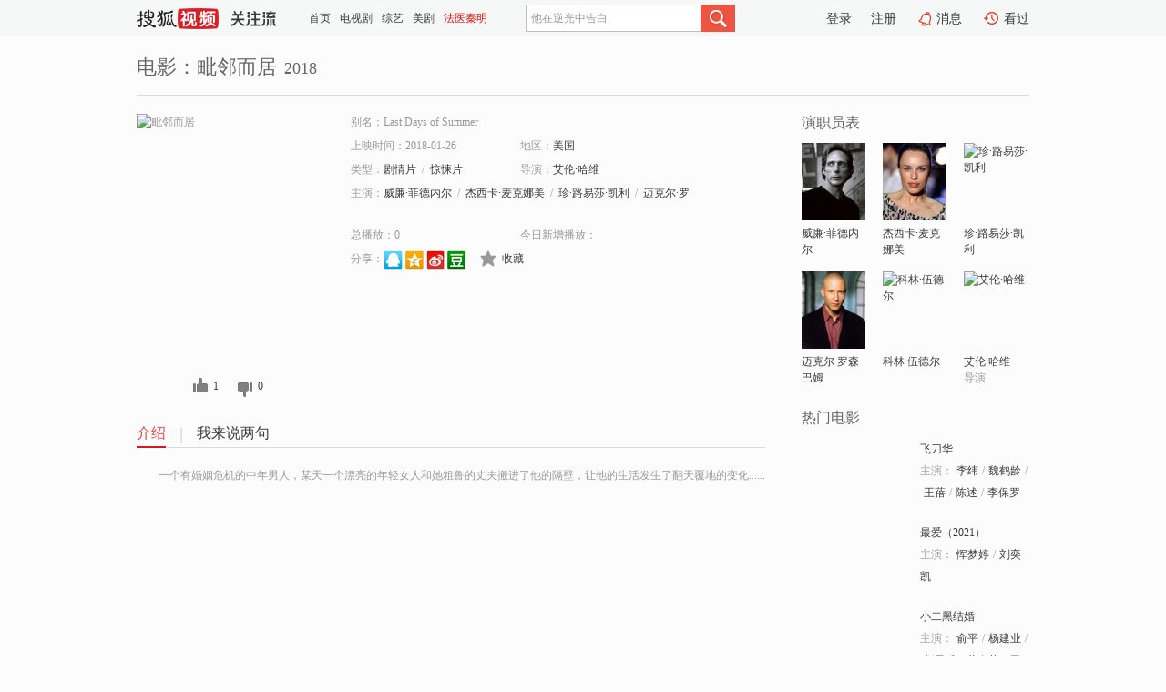

--- FILE ---
content_type: text/html;charset=UTF-8
request_url: https://tv.sohu.com/item/MTIzNzAyMA==.html
body_size: 5004
content:











 <!DOCTYPE html PUBLIC "-//W3C//DTD XHTML 1.0 Transitional//EN" "http://www.w3.org/TR/xhtml1/DTD/xhtml1-transitional.dtd">
<html>
<head>
<title>毗邻而居-电影-高清视频在线观看-搜狐视频</title>
<meta http-equiv="Content-Type" content="text/html; charset=UTF-8">
<meta name="keywords" content="毗邻而居,电影,高清视频,在线观看">
<meta name="description" content="搜狐视频为您提供关于(毗邻而居)的高清视频在线观看、剧情内容介绍、以及周边的一切，包括(毗邻而居)的图片、预告片、拍摄花絮、影讯、相关新闻及评论等。更多关于(毗邻而居)的精彩内容，尽在搜狐视频。">
<meta http-equiv="Content-Type" content="text/html; charset=UTF-8">
<meta http-equiv="pragma" content="no-cache">
<meta http-equiv="cache-control" content="no-cache,must-revalidate">
<meta http-equiv="expires" content="0">
<meta name="robots" content="all" />
<meta property="og:url" content="https://tv.sohu.com/item/MTIzNzAyMA==.html"/>
<meta property="og:type" content="website"/>
<meta property="og:site_name" content="搜狐视频" />
<meta property="og:title" content="毗邻而居" />
<meta property="og:description" content="一个有婚姻危机的中年男人，某天一个漂亮的年轻女人和她粗鲁的丈夫搬进了他的隔壁，让他的生活发生了翻天覆地的变化......" />
<meta property="og:image" content="http://photocdn.tv.sohu.com/img/kis/fengmian/1237/1237020/1237020_ver_big_20200605132510.jpg" />
<link type="image/x-icon" rel="shortcut icon"  href="//tv.sohu.com/favicon.ico" />
<link type="text/css" rel="stylesheet" href="//css.tv.itc.cn/global/global201302.css" />
<link type="text/css" rel="stylesheet" href="//css.tv.itc.cn/channel/nav_v1.css" />
<link type="text/css" rel="stylesheet" href="//assets.changyan.sohu.com/rs/prod_/sohucs.min-sohutv.v118.css" />
<link type="text/css" rel="stylesheet" href="//css.tv.itc.cn/search/search-movie.css" />
<script type="text/javascript">
	// 测试数据
	var vid="0";
	var nid = "";
	var pid ="0";
	var cover=""; 	
	var playlistId="0";
	var o_playlistId="";
    var cid="100";//一级分类id
	var subcid="100108,100118";//二级分类id
	var osubcid="";//二级分类的唯一项
	var category="";
	var cateCode="";
	var pianhua = "";
	var tag = "";
	var tvid = "";
	var playerSpaceId = "";
	var kis_id="1237020";
	var filmType = "movie";
	var isFee = "0";
	var comment_c_flag="vp";
</script>
<script src="//js.tv.itc.cn/kao.js"></script>
<script src="//js.tv.itc.cn/dict.js"></script>
<script src="//js.tv.itc.cn/gg.seed.js"></script>
<script src="//js.tv.itc.cn/base/core/j_1.7.2.js"></script>
<script src="//tv.sohu.com/upload/static/star/g.js"></script>
<script src="//js.tv.itc.cn/site/search/movie/inc.js"></script>
<script type="text/javascript">
kao('pingback', function () {
	pingbackBundle.initHref({
		customParam : {
			 
				movie : {
				url : '//click.hd.sohu.com.cn/x.gif',
				type : ['extends'],
				stype:['workshow_movie'],
				col1:	function(config, el) {
					return el.getAttribute('pos') == null ? [''] : el.getAttribute('pos');
				},
				col2:	function(config, el) {
					return el.getAttribute('location') == null ? [''] : el.getAttribute('location');
				},
				col3:		function(config, el) {
								 var playsource=el.getAttribute('vv');
								 var vv='';
								 if(playsource=='sohutv'){
								 	vv='work_playpage_vv';
								 }else if(playsource=='work_starpage_vv' || playsource=='work_playpage_vv' || playsource=='work_search_vv' || playsource=='work_workpage_vv'){
								 	vv=playsource;
								 }else{
								 	vv='work_outer_vv';
								 }
								return vv;
						 },
				suv : 'cookie-SUV',
				p : 'passport',
				y : 'cookie-YYID',
				f : 'cookie-fuid',
				_ : 'stamp'
			}
	 
		}
	});
});

getHeaderFrag();
function getHeaderFrag() {
    // console.log("jinru")
    $.ajax({
        type:"GET",
        url:"/star/openkis/star/header",
        success:function(data){
            console.info(data);
            $("#fragHeader").html(data);
        },
        error:function(data){
            $("#fragHeader").html("");
            console.log("Error: "+data);
        }
    });
}

</script>

</head>
<body>
<br>
<!-- Start : areaTop -->
 <div class="areaTop" id="hd-navMiniBar" style="position: fixed; top: 0px; left: 0px; width: 100%; z-index: 999;">
     <div class="area clear" id = "fragHeader" onload =getHeaderFrag()>

     </div>
</div>
<style>
	#hd-fBox2,.hd-mUpload{display:none;}
	.areaTop .hd-hotWord{
		overflow: hidden;
		width:312px;
	}
</style>
<!-- End : areaTop -->
<div class="wrapper">
	<div class="movie-name area rel cfix">
		
		<h2 >电影：毗邻而居<span>2018</span></h2>
	</div>
	<!-- Start : bodyer -->
	<div class="cfix area">
		<div class="movieL">
			<!-- Start : movie info -->
			<div class="cfix movie-info">
			  
			 
			
			
		    
		 	  
			
			
			
			    <div class="colL">
				<div class="movie-pic">
					
					
						<img lazysrc="//photocdn.tv.sohu.com/img/kis/fengmian/1237/1237020/1237020_ver_big_20200605132510.jpg" width="200" height="275" src="//css.tv.itc.cn/channel/v2/index-images/default_v.svg" alt="毗邻而居" />
					
				</div>
				<p class="ta-c">
				<a class="like" title="" href="#">0</a>
				<a class="unlike" title="" href="#">0</a>
				</p>
				</div>
				<div class="movie-infoR">
					<ul class="cfix mB20">
						<li class="w1"><span>别名：Last Days of Summer</span></li> 
						<li><span>上映时间：2018-01-26</span></li>
						
						<li><span>地区：</span><a href="//so.tv.sohu.com/list_p1100_p2_p3_u7f8e_u56fd_p4_p5_p6_p7_p8_p9.html" title="" target="_blank" pb-url="movie" pos="work_info" location="work_info_others" vv="work_search_vv">美国</a> </li>
						<li><span>类型：</span><a href="//so.tv.sohu.com/list_p1100_p2100108_p3_p4_p5_p6_p7_p8_p9.html" title="" target="_blank" pb-url="movie" pos="work_info" location="work_info_others" vv="work_search_vv">剧情片</a><span class="mLR6">/</span><a href="//so.tv.sohu.com/list_p1100_p2100118_p3_p4_p5_p6_p7_p8_p9.html" title="" target="_blank" pb-url="movie" pos="work_info" location="work_info_others" vv="work_search_vv">惊悚片</a></li>
						<li><span>导演：</span><a href="//tv.sohu.com/star/NDE1MTVf6Im+5Lymwrflk4jnu7Q=.shtml" target="_blank" pb-url="movie" vv="work_starpage_vv" pos="work_info" location="work_info_others">艾伦·哈维</a>   </li>
						
						
						
						  	
						 	 
						 	 	
						 	 
						  
						<li class="w1"><span>主演：</span><a href="//tv.sohu.com/star/MzYzNTdf5aiB5buJwrfoj7LlvrflhoXlsJQ=.shtml" target="_blank" pb-url="movie" vv="work_starpage_vv" pos="work_info" location="work_info_others">威廉·菲德内尔</a><span class="mLR6">/</span><a href="//tv.sohu.com/star/MzEzNDc2X+adsOilv+WNocK36bqm5YWL5aic576O.shtml" target="_blank" pb-url="movie" vv="work_starpage_vv" pos="work_info" location="work_info_others">杰西卡·麦克娜美</a><span class="mLR6">/</span><a href="//tv.sohu.com/star/MTE3MTEyNV/nj43Ct+i3r+aYk+iOjsK35Yev5Yip.shtml" target="_blank" pb-url="movie" vv="work_starpage_vv" pos="work_info" location="work_info_others">珍·路易莎·凯利</a><span class="mLR6">/</span><a href="//tv.sohu.com/star/OTI5OF/ov4jlhYvlsJTCt+e9l+ajruW3tOWnhg==.shtml" target="_blank" pb-url="movie" vv="work_starpage_vv" pos="work_info" location="work_info_others">迈克尔·罗森巴姆</a><span class="mLR6">/</span><a href="//tv.sohu.com/star/MTIwNDIxMl/np5HmnpfCt+S8jeW+t+WwlA==.shtml" target="_blank" pb-url="movie" vv="work_starpage_vv" pos="work_info" location="work_info_others">科林·伍德尔</a></li>
						</ul>
						<ul class="cfix mB10">
                        <!--update 总播放：开始-->
                        <li><span>总播放：</span><em class="total-play"></em></li>
                        <!--update 总播放：结束-->
                        <!--update 今日新增播放：开始-->
                        <li><span>今日新增播放：</span><em class="today-play"></em></li>
                        <!--update 今日新增播放：结束-->
						
						<li class="w1 action">
                            <!--update 新版分享：开始-->
                            <div class="share cfix" style="width: auto">
                                <span>分享：</span><a title="" onclick="javascript:jump('mqq')" href="javascript:void(0)"><img width="21" height="21" alt="" src="//css.tv.itc.cn/search/images/qq.gif"></a>
                                <a title="" onclick="javascript:jump('qq')" href="javascript:void(0)"><img width="20" height="21" alt="" src="//css.tv.itc.cn/search/images/qzone.gif"></a>
                                <a title="" onclick="javascript:jump('weibosina')" href="javascript:void(0)"><img width="20" height="21" alt="" src="//css.tv.itc.cn/search/images/swb.gif"></a>
                                <a title="" onclick="javascript:jump('douban')" href="javascript:void(0)"><img width="20" height="21" alt="" src="//css.tv.itc.cn/search/images/db.gif"></a>
                            </div>
                            <!--update 新版分享：结束-->
							<div class="l actionR">
								<a href="" title="" class="ico-store">收藏</a>  
							</div>
						</li>
						</ul> 
						 
						 
						 <div class="cfix bot">
							
							
					 </div>
				</div>
			</div>
			<!-- End : movie info -->
			<!-- Start : tab -->
			<ul class="cfix movieTab">
				<li class="first on"><a href="#" title="">介绍</a></li>
				
				
				
				
				
				  <li><a href="#" title="">我来说两句</a></li>
				
				
			</ul>
			<!-- End : tab -->
			<!-- Start : modA -->
			<div class="movieCont mod">
			
				<p class="intro">
					<span class="full_intro" style="display:none">&nbsp;&nbsp;&nbsp;&nbsp;&nbsp;&nbsp;&nbsp;&nbsp;一个有婚姻危机的中年男人，某天一个漂亮的年轻女人和她粗鲁的丈夫搬进了他的隔壁，让他的生活发生了翻天覆地的变化......</span>
					  
				      
				     
				      &nbsp;&nbsp;&nbsp;&nbsp;&nbsp;&nbsp;&nbsp;&nbsp;一个有婚姻危机的中年男人，某天一个漂亮的年轻女人和她粗鲁的丈夫搬进了他的隔壁，让他的生活发生了翻天覆地的变化......  
				      
				    

				</p>
			
			</div>
			<!-- End : modA -->
			<!-- Start : modB -->
			
			<!-- End : modB -->
			<!-- Start : modC -->
			
			<!-- End : modC -->
			<!-- Start : modD -->
			
			<!-- End : modD -->
			<!-- Start : modE -->
			
					 
			
			

		 
			<div class="mod comment" style="display:none">
			<!--  <div id="SOHUCS" sid="" oid="" style="width: 100%; height: auto;"></div>-->
			<div id="SOHUCS"></div>
			</div>
			 
			</div> 
		  
			<!-- End : modE -->
		<div class="movieR">
		 
			<!-- Start : cast -->
			<div class="mod cast">
			
				<div class="mod-tit">
					<h4>演职员表</h4>
				</div>
				<ul class="cfix">
				  
				  	
				 	 
				 	 	
				 	 
				  
					
					<!--   -->
				           
					<li>
						<div class="pic"><a href="//tv.sohu.com/star/MzYzNTdf5aiB5buJwrfoj7LlvrflhoXlsJQ=.shtml" title="威廉·菲德内尔" target="_blank" pb-url="movie" pos="work_cast" vv="work_starpage_vv"><img lazysrc="//photocdn.sohu.com/kistar/fengmian/36/36357/36357_ver_small.jpg" src="//css.tv.itc.cn/channel/v2/index-images/default_v.svg" width="70" height="85" alt="威廉·菲德内尔" /></a></div>
						<p><a href="//tv.sohu.com/star/MzYzNTdf5aiB5buJwrfoj7LlvrflhoXlsJQ=.shtml" target="_blank" title="威廉·菲德内尔" pb-url="movie" pos="work_cast" vv="work_starpage_vv">威廉·菲德内尔</a></p><p><span title=""></span></p>
					</li>
					
					<!--   -->
				           
					<li>
						<div class="pic"><a href="//tv.sohu.com/star/MzEzNDc2X+adsOilv+WNocK36bqm5YWL5aic576O.shtml" title="杰西卡·麦克娜美" target="_blank" pb-url="movie" pos="work_cast" vv="work_starpage_vv"><img lazysrc="//photocdn.sohu.com/kistar/fengmian/313/313476/313476_ver_small.jpg" src="//css.tv.itc.cn/channel/v2/index-images/default_v.svg" width="70" height="85" alt="杰西卡·麦克娜美" /></a></div>
						<p><a href="//tv.sohu.com/star/MzEzNDc2X+adsOilv+WNocK36bqm5YWL5aic576O.shtml" target="_blank" title="杰西卡·麦克娜美" pb-url="movie" pos="work_cast" vv="work_starpage_vv">杰西卡·麦克娜美</a></p><p><span title=""></span></p>
					</li>
					
					<!--   -->
				           
					<li>
						<div class="pic"><a href="//tv.sohu.com/star/MTE3MTEyNV/nj43Ct+i3r+aYk+iOjsK35Yev5Yip.shtml" title="珍·路易莎·凯利" target="_blank" pb-url="movie" pos="work_cast" vv="work_starpage_vv"><img lazysrc="//photocdn.tv.sohu.com/img/kistar/fengmian/1171/1171125/1171125_ver_small_20190308104038.jpg" src="//css.tv.itc.cn/channel/v2/index-images/default_v.svg" width="70" height="85" alt="珍·路易莎·凯利" /></a></div>
						<p><a href="//tv.sohu.com/star/MTE3MTEyNV/nj43Ct+i3r+aYk+iOjsK35Yev5Yip.shtml" target="_blank" title="珍·路易莎·凯利" pb-url="movie" pos="work_cast" vv="work_starpage_vv">珍·路易莎·凯利</a></p><p><span title=""></span></p>
					</li>
					
					<!--    <li class="clear"></li>-->
				            <li class="clear"></li>
					<li>
						<div class="pic"><a href="//tv.sohu.com/star/OTI5OF/ov4jlhYvlsJTCt+e9l+ajruW3tOWnhg==.shtml" title="迈克尔·罗森巴姆" target="_blank" pb-url="movie" pos="work_cast" vv="work_starpage_vv"><img lazysrc="//photocdn.sohu.com/kistar/fengmian/9/9298/9298_ver_small.jpg" src="//css.tv.itc.cn/channel/v2/index-images/default_v.svg" width="70" height="85" alt="迈克尔·罗森巴姆" /></a></div>
						<p><a href="//tv.sohu.com/star/OTI5OF/ov4jlhYvlsJTCt+e9l+ajruW3tOWnhg==.shtml" target="_blank" title="迈克尔·罗森巴姆" pb-url="movie" pos="work_cast" vv="work_starpage_vv">迈克尔·罗森巴姆</a></p><p><span title=""></span></p>
					</li>
					
					<!--   -->
				           
					<li>
						<div class="pic"><a href="//tv.sohu.com/star/MTIwNDIxMl/np5HmnpfCt+S8jeW+t+WwlA==.shtml" title="科林·伍德尔" target="_blank" pb-url="movie" pos="work_cast" vv="work_starpage_vv"><img lazysrc="//photocdn.tv.sohu.com/img/kistar/fengmian/20220407/1649317078881_1204212_ver_small_90_110.jpg" src="//css.tv.itc.cn/channel/v2/index-images/default_v.svg" width="70" height="85" alt="科林·伍德尔" /></a></div>
						<p><a href="//tv.sohu.com/star/MTIwNDIxMl/np5HmnpfCt+S8jeW+t+WwlA==.shtml" target="_blank" title="科林·伍德尔" pb-url="movie" pos="work_cast" vv="work_starpage_vv">科林·伍德尔</a></p><p><span title=""></span></p>
					</li>
					
					<!--   -->
				           
					<li>
						<div class="pic"><a href="//tv.sohu.com/star/NDE1MTVf6Im+5Lymwrflk4jnu7Q=.shtml" title="艾伦·哈维" target="_blank" pb-url="movie" pos="work_cast" vv="work_starpage_vv"><img lazysrc="//photocdn.tv.sohu.com/img/kistar/fengmian/41/41515/41515_ver_small_20190326133005.jpg" src="//css.tv.itc.cn/channel/v2/index-images/default_v.svg" width="70" height="85" alt="艾伦·哈维" /></a></div>
						<p><a href="//tv.sohu.com/star/NDE1MTVf6Im+5Lymwrflk4jnu7Q=.shtml" target="_blank" title="艾伦·哈维" pb-url="movie" pos="work_cast" vv="work_starpage_vv">艾伦·哈维</a></p><p><span title="导演">导演</span></p>
					</li>
					  
					
				</ul>
				
			
			</div>
			<!-- End : cast -->
			<!-- Start : serial -->
			<div class="mod serial">
				<div class="mod-tit">
					
				</div>
				<ul class="list-movie">
				
				 
				 	
				 	
				 	
				 	
				 
					
					
				</ul>
				
				
			</div>
			<!-- End : serial -->
			<!-- Start : recommend -->
			<div class="mod recommend">
				<div class="mod-tit">
				<h4>热门电影</h4>
				</div>
					<ul class="list-movie"></ul>
				 
			</div>
			<!-- End : recommend -->
			<!-- Start : sort -->
			<div class="mod sort">
			</div>
			<!-- End : sort -->
			<div class="mod soMovie">
				<form action="" method="post" id="sFormB" autocomplete="off" name="sFormB" onsubmit="return searchFormA('sKeyB');"><input type="text" value="" id="sKeyB" class="input" /><input type="submit" value="" class="btn-soMovie" />
				</form>
			</div>
		</div>
	</div>
<!-- End : content -->
</div>
 

<!-- End:content -->
    


<span id="footerFrag" onload="getFootererFrag()"></span>

<script>
    getFootererFrag();
    function getFootererFrag() {
        docWrite = document.write;
        document.write = function( text ){
            console.log(text);
            var elements = document.getElementsByClassName("now_year");
            Array.prototype.forEach.call(elements, function (element) {
                element.innerHTML = text;
            });
        };
        $.ajax({
            type:"GET",
            url:"/star/openkis/star/footer",
            async : true,
            success:function(result){
                console.info(result);
                $("#footerFrag").html(result);
                //  还原
                document.write = docWrite;
            },
            error:function(result){
                $("#footerFrag").html("");
                console.log("Error: "+result);
            }
        });


    };
</script>
 <script>
    messagebus.publish('core.loaded_end');
(function(){function a(){var a=/win/i.test(navigator.userAgent);if(a)if(typeof window.ActiveXObject=="function")try{var b=new ActiveXObject("SoHuVA.SoHuDector.1");b.StartSoHuVA()}catch(c){}else{function d(){var a=navigator.plugins||[];for(var b=0,c;c=a[b];b++)if(/npifox/i.test(c.description))return!0;return!1}if(d()){var e=document.getElementById("embed_ifox");if(!e){var f=document.createElement("div");f.style.cssText="position:absolute;zIndex:-1;height:1px",f.innerHTML='<embed id="embed_ifox" type="application/ifox-plugin" width="0" height="0"></embed>',document.body&&(document.body.insertBefore(f,document.body.firstChild),e=document.getElementById("embed_ifox"))}try{e.RunSohuVA()}catch(c){}}}}var b=window._IFoxContext||(window._IFoxContext={});b.isCalled||(b.isCalled=!0,setTimeout(function(){a()},2e3))})()
</script>

<!-- Begin New PV --> 
<script type="text/javascript" src="//tv.sohu.com/upload/static/global/hdpv.js"></script>
<!-- End New PV --> 

<!-- Begin PVInsight --> 
<script type="text/javascript" language="javascript" src="//a1.itc.cn/pv/js/spv.1305141919.js"></script>
 <!-- End PVInsight --> 
</body>
</html>


--- FILE ---
content_type: text/html;charset=UTF-8
request_url: https://score.my.tv.sohu.com/digg/get.do?type=327&vid=1237020&callback=jQuery17207006909980793044_1768885576141&_=1768885580703
body_size: 105
content:
jQuery17207006909980793044_1768885576141({"vid":1237020,"downCount":0,"statusText":"success","upCount":1,"pid":0,"tvid":1237020,"type":327,"status":200})

--- FILE ---
content_type: application/x-javascript
request_url: https://js.tv.itc.cn/base/lib/mathTransTool_v1.js
body_size: 4806
content:
/* sohutv 2025-12-02 16:00:13 */
"function"!=typeof Object.hasOwn&&Object.defineProperty(Object,"hasOwn",{value:function(t,n){if(null==t)throw new TypeError("Cannot convert undefined or null to object");return Object.prototype.hasOwnProperty.call(Object(t),n)},writable:!0,configurable:!0}),function(a,r){if(r.mathTransTool)console.log("mathTransTool \u5df2\u52a0\u8f7d\uff0c\u65e0\u9700\u518d\u6b21\u52a0\u8f7d");else{var t={readyStatus:"unInit",currPromise:null,finalPromise:null,loadMathJax:function(){var o=this;return o.currPromise||(o.readyStatus="pending",o.currPromise=new Promise(function(t,n){try{a.MathJax={options:{enableMenu:!1,menuOptions:{settings:{enrich:!1,collapsible:!1,speech:!1,braille:!1,assistiveMml:!1}}},output:{font:"mathjax-newcm",fontPath:"//js.tv.itc.cn/base/lib/mathjax-v4/mathjax-newcm-font",displayOverflow:"scale",mtextInheritFont:!0,merrorInheritFont:!0},tex:{inlineMath:[["$","$"],["\\(","\\)"]],displayMath:[["$$","$$"],["\\[","\\]"]],noundefined:{color:"inherit"},formatError:function(t,n){return t.parseOptions.nodeFactory.create("token","mtext",{},t.latex)}},startup:{typeset:!1,pageReady:function(){return a.MathJax.startup.defaultPageReady().then(function(){console.log("MathJax initial typesetting complete"),console.log("MathJax\u51c6\u5907\u5b8c\u6bd5"),o.readyStatus="ready",t(void 0)})}}};var e=document.createElement("script");e.id="mathjax-script",e.src="//js.tv.itc.cn/base/lib/mathjax-v4/tex-svg.js",e.defer=!0,e.onerror=function(t){o.readyStatus="failed",n(t)},document.head.appendChild(e)}catch(r){return o.readyStatus="failed",void n(r)}})),o.currPromise},cleanLoad:function(){if("failed"===this.readyStatus){var t=document.querySelector("#mathjax-script");t&&document.head.removeChild(t),a.MathJax=null,this.currPromise=null}},afterReady:function(){var e=this;function r(e){return new Promise(function(t,n){setTimeout(function(){t()},e)})}return e.finalPromise||(e.finalPromise=new Promise(function(t,n){e.loadMathJax()["catch"](function(){return console.log("MathJax\u52a0\u8f7d\u5931\u8d25\uff0c\u91cd\u8bd5\u52a0\u8f7d\u7b2c1\u6b21"),e.cleanLoad(),r(500).then(function(){return e.loadMathJax()})})["catch"](function(){return console.log("MathJax\u52a0\u8f7d\u5931\u8d25\uff0c\u91cd\u8bd5\u52a0\u8f7d\u7b2c2\u6b21"),e.cleanLoad(),r(500).then(function(){return e.loadMathJax()})}).then(function(){console.log("MathJax\u52a0\u8f7d\u6210\u529f"),t(void 0)})["catch"](function(){console.log("MathJax\u52a0\u8f7d\u5931\u8d25"),n()})})),e.finalPromise}};r.mathTransTool={afterToolReady:function(){return t.afterReady()},transPromise:function(t){return a.MathJax.typesetPromise(t)},transNewOnlyPromise:function(t){var n=[];if(t&&0<t.length)for(var e=0;e<t.length;e++)t[e].getAttribute("data-math-trans-rendered")||n.push(t[e]);return r.mathTransTool.transPromise(n).then(function(){for(var t=0;t<n.length;t++)n[t].setAttribute("data-math-trans-rendered","true")})},clearPromise:function(n){return Promise.resolve(a.MathJax.typesetClear(n)).then(function(){if(n&&0<n.length)for(var t=0;t<n.length;t++)n[t].removeAttribute("data-math-trans-rendered")})},setMaxInlineWidthByContainer:function(t,n){if(n&&t){var e=n(t);if(t&&e){var r=e.offsetWidth;t.querySelectorAll('mjx-container[jax="SVG"] > svg').forEach(function(t){t.style.maxWidth=r+"px",t.style.height="auto"}),t.querySelectorAll('mjx-container[jax="SVG"]:not([display])').forEach(function(t){t.style.whiteSpace="normal"})}}},setMaxInlineWidth:function(t,n){if(n&&t){var e=n(t);t&&e&&(t.querySelectorAll('mjx-container[jax="SVG"] > svg').forEach(function(t){t.style.maxWidth=e,t.style.height="auto"}),t.querySelectorAll('mjx-container[jax="SVG"]:not([display])').forEach(function(t){t.style.whiteSpace="normal"}))}}},a.sohuHD=r}}(window,window.sohuHD||{}),function(t,n){if(t.sohuHD&&t.sohuHD.mathTransTool){var i=function(t){"use strict";function o(t,n){(null==n||n>t.length)&&(n=t.length);for(var e=0,r=Array(n);e<n;e++)r[e]=t[e];return r}function a(t,n,e){return n=u(n),function r(t,n){if(n&&("object"==typeof n||"function"==typeof n))return n;if(void 0!==n)throw new TypeError("Derived constructors may only return object or undefined");return function e(t){if(void 0===t)throw new ReferenceError("this hasn't been initialised - super() hasn't been called");return t}(t)}(t,c()?Reflect.construct(n,e||[],u(t).constructor):n.apply(t,e))}function i(t,n){if(!(t instanceof n))throw new TypeError("Cannot call a class as a function")}function n(t,n){return n&&function u(t,n){for(var e=0;e<n.length;e++){var r=n[e];r.enumerable=r.enumerable||!1,r.configurable=!0,"value"in r&&(r.writable=!0),Object.defineProperty(t,(o=r.key,void 0,"symbol"==typeof(a=function i(t,n){if("object"!=typeof t||!t)return t;var e=t[Symbol.toPrimitive];if(void 0===e)return String(t);var r=e.call(t,n);if("object"!=typeof r)return r;throw new TypeError("@@toPrimitive must return a primitive value.")}(o,"string"))?a:a+""),r)}var o,a}(t.prototype,n),Object.defineProperty(t,"prototype",{writable:!1}),t}function s(t,n){var e="undefined"!=typeof Symbol&&t[Symbol.iterator]||t["@@iterator"];if(!e){if(Array.isArray(t)||(e=y(t))||n){e&&(t=e);var r=0,o=function(){};return{s:o,n:function(){return r>=t.length?{done:!0}:{done:!1,value:t[r++]}},e:function(t){throw t},f:o}}throw new TypeError("Invalid attempt to iterate non-iterable instance.\nIn order to be iterable, non-array objects must have a [Symbol.iterator]() method.")}var a,i=!0,u=!1;return{s:function(){e=e.call(t)},n:function(){var t=e.next();return i=t.done,t},e:function(t){u=!0,a=t},f:function(){try{i||null==e["return"]||e["return"]()}finally{if(u)throw a}}}}function u(t){return(u=Object.setPrototypeOf?Object.getPrototypeOf.bind():function(t){return t.__proto__||Object.getPrototypeOf(t)})(t)}function c(){try{var t=!Boolean.prototype.valueOf.call(Reflect.construct(Boolean,[],function(){}))}catch(t){}return(c=function(){return!!t})()}function l(t,n){return(l=Object.setPrototypeOf?Object.setPrototypeOf.bind():function(t,n){return t.__proto__=n,t})(t,n)}function f(t,n){return function e(t){if(Array.isArray(t))return t}(t)||function l(t,n){var e=null==t?null:"undefined"!=typeof Symbol&&t[Symbol.iterator]||t["@@iterator"];if(null!=e){var r,o,a,i,u=[],c=!0,s=!1;try{if(a=(e=e.call(t)).next,0===n){if(Object(e)!==e)return;c=!1}else for(;!(c=(r=a.call(e)).done)&&(u.push(r.value),u.length!==n);c=!0);}catch(t){s=!0,o=t}finally{try{if(!c&&null!=e["return"]&&(i=e["return"](),Object(i)!==i))return}finally{if(s)throw o}}return u}}(t,n)||y(t,n)||function r(){throw new TypeError("Invalid attempt to destructure non-iterable instance.\nIn order to be iterable, non-array objects must have a [Symbol.iterator]() method.")}()}function h(t){return function n(t){if(Array.isArray(t))return o(t)}(t)||function e(t){if("undefined"!=typeof Symbol&&null!=t[Symbol.iterator]||null!=t["@@iterator"])return Array.from(t)}(t)||y(t)||function r(){throw new TypeError("Invalid attempt to spread non-iterable instance.\nIn order to be iterable, non-array objects must have a [Symbol.iterator]() method.")}()}function d(t){return(d="function"==typeof Symbol&&"symbol"==typeof Symbol.iterator?function(t){return typeof t}:function(t){return t&&"function"==typeof Symbol&&t.constructor===Symbol&&t!==Symbol.prototype?"symbol":typeof t})(t)}function y(t,n){if(t){if("string"==typeof t)return o(t,n);var e={}.toString.call(t).slice(8,-1);return"Object"===e&&t.constructor&&(e=t.constructor.name),"Map"===e||"Set"===e?Array.from(t):"Arguments"===e||/^(?:Ui|I)nt(?:8|16|32)(?:Clamped)?Array$/.test(e)?o(t,n):void 0}}var e={}.constructor;function p(t){return"object"===d(t)&&null!==t&&(t.constructor===e||t.constructor===g)}var v="[+]",m="[-]",b={invalidOption:"warn",optionError:function(t,n){console.warn("MathJax: "+t)}},g=n(function g(){i(this,g)});function x(t){return t?Object.keys(t).concat(Object.getOwnPropertySymbols(t)):[]}function w(t){var n,e={},r=s(x(t));try{for(r.s();!(n=r.n()).done;){var o=n.value,a=Object.getOwnPropertyDescriptor(t,o),i=a.value;Array.isArray(i)?a.value=j([],i,!1):p(i)&&(a.value=w(i)),a.enumerable&&(e[o]=a)}}catch(u){r.e(u)}finally{r.f()}return Object.defineProperties(t.constructor===g?function c(t){return Object.assign(Object.create(g.prototype),t)}({}):{},e)}function j(o,a,t){var i,u=!(2<arguments.length&&t!==undefined)||t,n=s(x(a));try{var c=function c(){var t=i.value;if(u&&o[t]===undefined&&o.constructor!==g)return"symbol"===d(t)&&(t=t.toString()),b.optionError('Invalid option "'.concat(t,'" (no default value).'),t),1;var n=a[t],e=o[t];if(!p(n)||null===e||"object"!==d(e)&&"function"!=typeof e)Array.isArray(n)?(o[t]=[],j(o[t],n,!1)):p(n)?o[t]=w(n):o[t]=n;else{var r=x(n);Array.isArray(e)&&(1===r.length&&(r[0]===v||r[0]===m)&&Array.isArray(n[r[0]])||2===r.length&&r.sort().join(",")===v+","+m&&Array.isArray(n[v])&&Array.isArray(n[m]))?(n[m]&&(e=o[t]=e.filter(function(t){return n[m].indexOf(t)<0})),n[v]&&(o[t]=[].concat(h(e),h(n[v])))):j(e,n,u)}};for(n.s();!(i=n.n()).done;)c()}catch(e){n.e(e)}finally{n.f()}return o}var P=n(function P(t){i(this,P);var n=this.constructor;this.options=function o(n){for(var t=arguments.length,e=new Array(1<t?t-1:0),r=1;r<t;r++)e[r-1]=arguments[r];return e.forEach(function(t){return j(n,t,!0)}),n}(function a(n){for(var t=arguments.length,e=new Array(1<t?t-1:0),r=1;r<t;r++)e[r-1]=arguments[r];return e.forEach(function(t){return j(n,t,!1)}),n}({},n.OPTIONS),t)});function O(t,n){return t.length!==n.length?n.length-t.length:t===n?0:t<n?-1:1}function S(t){return t.replace(/([\^$(){}.+*?\-|[\]:\\])/g,"\\$1")}function M(t,n,e,r,o,a,i){return{open:t,math:n,close:e,n:r,start:{n:o},end:{n:a},display:6<arguments.length&&i!==undefined?i:null}}P.OPTIONS={};var r=function(){function e(t){var n;return i(this,e),(n=a(this,e,[t])).getPatterns(),n}return function r(t,n){if("function"!=typeof n&&null!==n)throw new TypeError("Super expression must either be null or a function");t.prototype=Object.create(n&&n.prototype,{constructor:{value:t,writable:!0,configurable:!0}}),Object.defineProperty(t,"prototype",{writable:!1}),n&&l(t,n)}(e,P),n(e,[{key:"getPatterns",value:function(){var n=this,t=this.options,e=[],r=[],o=[];this.end={},this.env=this.sub=0;var a=1;t.inlineMath.forEach(function(t){return n.addPattern(e,t,!1)}),t.displayMath.forEach(function(t){return n.addPattern(e,t,!0)}),e.length&&r.push(e.sort(O).join("|")),t.processEnvironments&&(r.push("\\\\begin\\s*\\{([^}]*)\\}"),this.env=a,a++),t.processEscapes&&o.push("\\\\([\\\\$])"),t.processRefs&&o.push("(\\\\(?:eq)?ref\\s*\\{[^}]*\\})"),o.length&&(r.push("("+o.join("|")+")"),this.sub=a),this.start=new RegExp(r.join("|"),"g"),this.hasPatterns=0<r.length}},{key:"addPattern",value:function(t,n,e){var r=f(n,2),o=r[0],a=r[1];t.push(S(o)),this.end[o]=[a,e,this.endPattern(a)]}},{key:"endPattern",value:function(t,n){return new RegExp((n||S(t))+"|\\\\(?:[a-zA-Z]|.)|[{}]","g")}},{key:"findEnd",value:function(t,n,e,r){for(var o,a=f(r,3),i=a[0],u=a[1],c=a[2],s=c.lastIndex=e.index+e[0].length,l=0;o=c.exec(t);){if((o[1]||o[0])===i&&0===l)return M(e[0],t.substring(s,o.index),o[0],n,e.index,o.index+o[0].length,u);"{"===o[0]?l++:"}"===o[0]&&l&&l--}return null}},{key:"findMathInString",value:function(t,n,e){var r,o;for(this.start.lastIndex=0;r=this.start.exec(e);){if(r[this.env]!==undefined&&this.env){var a="\\\\end\\s*(\\{"+S(r[this.env])+"\\})";(o=this.findEnd(e,n,r,["{"+r[this.env]+"}",!0,this.endPattern(null,a)]))&&(o.math=o.open+o.math+o.close,o.open=o.close="")}else if(r[this.sub]!==undefined&&this.sub){var i=r[this.sub],u=r.index+r[this.sub].length;o=2===i.length?M("\\",i.substring(1),"",n,r.index,u):M("",i,"",n,r.index,u,!1)}else o=this.findEnd(e,n,r,this.end[r[0]]);o&&(t.push(o),this.start.lastIndex=o.end.n)}}},{key:"findMath",value:function(t){var n=[];if(this.hasPatterns)for(var e=0,r=t.length;e<r;e++)this.findMathInString(n,e,t[e]);return n}}])}();return r.OPTIONS={inlineMath:[["\\(","\\)"]],displayMath:[["$$","$$"],["\\[","\\]"]],processEscapes:!0,processEnvironments:!0,processRefs:!0},t.FindTeX=r,t}({});n.mathTransTool.transMathToTextTag=function u(t){for(var n=new i.FindTeX({inlineMath:[["$","$"],["\\(","\\)"]],displayMath:[["$$","$$"],["\\[","\\]"]]}).findMath([t]),e="",r=0,o=0;o<n.length;o++){var a=n[o];e+=t.substring(r,a.start.n),e+="[\u516c\u5f0f]",r=a.end.n}return e+=t.substring(r)},n.mathTransTool.hasMath=function e(t){var n=new i.FindTeX({inlineMath:[["$","$"],["\\(","\\)"]],displayMath:[["$$","$$"],["\\[","\\]"]]}).findMath([t]);return n&&0<n.length}}}(window,window.sohuHD||{});

--- FILE ---
content_type: text/plain;charset=UTF-8
request_url: https://v4.passport.sohu.com/i/cookie/common?callback=passport4015_cb1768885580546&dfp=1768885580579&_=1768885580579
body_size: -297
content:
passport4015_cb1768885580546({"body":"","message":"Success","status":200})

--- FILE ---
content_type: text/javascript; charset=utf-8
request_url: https://hui.sohu.com/mum/ipqueryjp?callback=jsonp1768885575704&cookie=1768885575881&platform_source=pc&_=1768885575705
body_size: 29
content:
typeof jsonp1768885575704 === 'function' && jsonp1768885575704({
  "ext_ip": "18.227.111.135",
  "urls": []
});